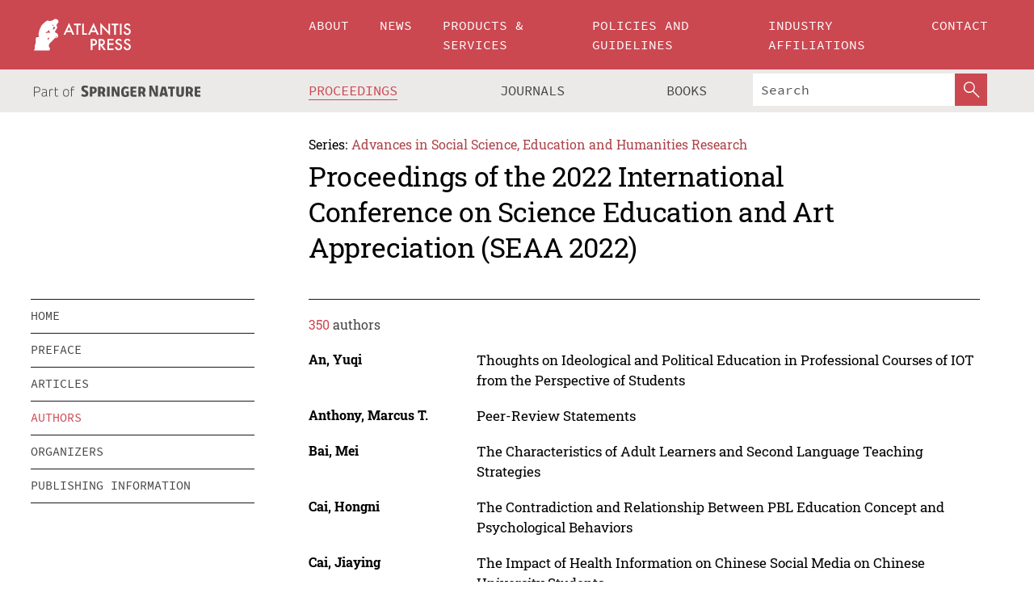

--- FILE ---
content_type: text/html;charset=utf-8
request_url: https://www.atlantis-press.com/proceedings/seaa-22/authors
body_size: 8021
content:
<!DOCTYPE html>
<html lang="en" xml:lang="en" >
	<head>
		<meta charset="utf-8" />
		<meta http-equiv="x-ua-compatible" content="ie=edge">
		<title>Proceedings of the 2022 International Conference on Science Education and Art Appreciation (SEAA 2022) - Authors | Atlantis Press</title>
		
		<meta name="google-site-verification" content="KbXqECmkG4u41SPnOg7xKarpOc1__nxmSFJD8O-ETRg">
		<meta name="google-site-verification" content="esf3zRvZW3DUm6rnNPeP5zLkXwngJ7yCxdrjPBsC_Cs" />
        <meta name="google-site-verification" content="q42GV0Ck9Ue1ZO-kKDK1k1puTvDHwKW978q5P94tsHA" />
		<meta name="viewport" content="width=device-width, initial-scale=1">
		<link rel="stylesheet" href="/css/v1.0-5381-g2c595e51a/icons.css">
		<link rel="stylesheet" href="/css/v1.0-5381-g2c595e51a/bundle.css">
		<script>
			(function(w,d,s,l,i) {
			    w[l]=w[l]||[];
			    w[l].push({
			    'gtm.start':new Date().getTime(),event:'gtm.js'
			    });
			    var f=d.getElementsByTagName(s)[0],
					j=d.createElement(s),dl=l!='dataLayer'?'&l='+l:'';
			    j.async=true;
			    j.src='https://www.googletagmanager.com/gtm.js?id='+i+dl;
			    f.parentNode.insertBefore(j,f);
			})
			(window,document,'script','dataLayer','GTM-M97PJDV');
		</script>
		<script type="text/javascript">
			function CURRENT_YEAR() { return 2026; }
			var globals = (function(w){
				var globals = {"env":"production","version":"v1.0-5381-g2c595e51a","features":["alerts","notifications","remove-crossref-messages-from-inbox","277--trend-md-tracking-code","315--proceedings-proposal-reminders","67--counter-compliance-logging","441--measurements"]};
				globals.isFeatureEnabled = function(f) { return globals.features.indexOf(f) >= 0; };
				return w.globals = globals;
			})(window);
		</script>
	</head>
	<body>
		<noscript><iframe src="https://www.googletagmanager.com/ns.html?id=GTM-M97PJDV"
		height="0" width="0" style="display:none;visibility:hidden"></iframe></noscript>
		<div><div><div id="clientsidecomponent-0"><div class="src-layouts-Header-container maxWidth src-layouts-Header-main" role="banner"><div class="src-layouts-Header-containerInner maxWidthInner"><a id="logo" href="/" class="src-layouts-Header-logo"><img class="src-layouts-Header-logoImage" src="/images/atlantis-press.svg" title="Atlantis Press" alt="Atlantis Press Logo" width="120" height="40"/></a></div></div><div class="src-layouts-Header-menuSecondary src-layouts-Header-menuContainer maxWidth"><div class="src-layouts-Header-menuContainerInner maxWidthInner"><div class="src-layouts-Header-snLogoImageContainer" role="complementary"><img class="src-layouts-Header-snLogo" alt="Part of Springer Nature" title="Atlantis Press is Part of Springer Nature" src="/images/part-of-springer-nature.svg"/></div><nav class="src-layouts-Header-submenuContainer src-layouts-Header-submenuSecondary" style="margin-top:0" role="navigation" aria-label="SecondaryNavigation"><ul class="src-layouts-Header-submenu"><li class="src-layouts-Header-submenuItem"><a class="src-layouts-Header-submenuLink src-layouts-Header-isActive" href="/proceedings"><span class="">Proceedings</span></a></li><li class="src-layouts-Header-submenuItem"><a class="src-layouts-Header-submenuLink" href="/journals"><span class="">Journals</span></a></li><li class="src-layouts-Header-submenuItem"><a class="src-layouts-Header-submenuLink" href="/books"><span class="">Books</span></a></li></ul><div class="src-layouts-Header-searchMobileInner"><form class="src-layouts-Header-search" action="/search" method="get"><input type="search" class="src-layouts-Header-searchBox" name="q" placeholder="Search" aria-label="Search"/><button type="submit" class="src-layouts-Header-searchButton" aria-label="SearchButton"><img style="width:20px;height:20px;display:block;margin:2px 5px" src="/images/loupe.svg" alt="Search Button Icon" width="20" height="20"/></button></form></div></nav></div></div></div></div><div id="contentContainer" role="main"><div class="src-components-container maxWidth"><div class="src-components-containerInner content maxWidthInner"><div id="contentTitleSidebar" class="src-components-titleSidebar"></div><div id="contentTitle" class="src-components-titleMain"><div class="src-components-padder pageTitle"><div><div class="src-components-series"><div><span class="src-components-seriesLabel">Series:</span><a href="/proceedings/series/assehr" class="src-components-seriesLink">Advances in Social Science, Education and Humanities Research</a></div></div><p class="src-components-proceedingsTitle">Proceedings of the 2022 International Conference on Science Education and Art Appreciation (SEAA 2022)</p></div></div></div><div id="sidebar" class="src-components-bodySidebar"><div id="clientsidecomponent-1"><nav id="stickyNav" class="subnav"><ul><li><a href="/proceedings/seaa-22">home</a></li><li><a href="/proceedings/seaa-22/preface">preface</a></li><li><a href="/proceedings/seaa-22/articles">articles</a></li><li><a href="/proceedings/seaa-22/authors">authors</a></li><li><a href="/proceedings/seaa-22/people">organizers</a></li><li><a href="/proceedings/seaa-22/publishing">publishing information</a></li></ul></nav></div></div><div id="contentPage" class="src-components-bodyMain"><div class="src-components-padder"><div class="src-components-withBorder"><div class="src-components-counter"><span class="src-components-counterCount">350</span> authors</div><dl class="src-components-metaList"><dt class="src-components-metaLabel">An, Yuqi</dt><dd class="src-components-metaDefinition"><a href="/proceedings/seaa-22/125976961">Thoughts on Ideological and Political Education in Professional Courses of IOT from the Perspective of Students</a></dd><dt class="src-components-metaLabel">Anthony, Marcus T.</dt><dd class="src-components-metaDefinition"><a href="/proceedings/seaa-22/125976946">Peer-Review Statements</a></dd><dt class="src-components-metaLabel">Bai, Mei</dt><dd class="src-components-metaDefinition"><a href="/proceedings/seaa-22/125976980">The Characteristics of Adult Learners and Second Language Teaching Strategies</a></dd><dt class="src-components-metaLabel">Cai, Hongni</dt><dd class="src-components-metaDefinition"><a href="/proceedings/seaa-22/125976907">The Contradiction and Relationship Between PBL Education Concept and Psychological Behaviors</a></dd><dt class="src-components-metaLabel">Cai, Jiaying</dt><dd class="src-components-metaDefinition"><a href="/proceedings/seaa-22/125976987">The Impact of Health Information on Chinese Social Media on Chinese University Students</a></dd><dt class="src-components-metaLabel">Cai, Xutao</dt><dd class="src-components-metaDefinition"><a href="/proceedings/seaa-22/125976844">Research on the Cultivation of Professional Command Ability of Officer Students in Military Colleges</a></dd><dt class="src-components-metaLabel">Cao, Yan</dt><dd class="src-components-metaDefinition"><a href="/proceedings/seaa-22/125976948">Research on the Reconstruction and Practice of Teaching Content Based on Post</a></dd><dt class="src-components-metaLabel">Cao, Yan</dt><dd class="src-components-metaDefinition"><a href="/proceedings/seaa-22/125976844">Research on the Cultivation of Professional Command Ability of Officer Students in Military Colleges</a></dd><dt class="src-components-metaLabel">Cao, Yilu</dt><dd class="src-components-metaDefinition"><a href="/proceedings/seaa-22/125976804">Analyzing the Efficiency of Online Education for Chinese Junior High School Students</a></dd><dt class="src-components-metaLabel">Cao, Zhihao</dt><dd class="src-components-metaDefinition"><a href="/proceedings/seaa-22/125976812">Research on Hybrid Teaching of Computer Composition Principle Based on Engineering Education Certification</a></dd><dt class="src-components-metaLabel">Chen, Biqing</dt><dd class="src-components-metaDefinition"><a href="/proceedings/seaa-22/125976893">Exploring the Influential Factors of Chinese Teenagers’ Privacy Disclosure on Social Media</a></dd><dt class="src-components-metaLabel">Chen, Chengqin</dt><dd class="src-components-metaDefinition"><a href="/proceedings/seaa-22/125976898">Research on the Ideological and Political Construction of the “Civil Engineering Materials” Course Under the Background of First-Class Undergraduate Course Construction</a></dd><dt class="src-components-metaLabel">Chen, Hao</dt><dd class="src-components-metaDefinition"><a href="/proceedings/seaa-22/125976836">“Salt God”: A National Opera for Ordinary Working People</a></dd><dt class="src-components-metaLabel">Chen, Jiayong</dt><dd class="src-components-metaDefinition"><a href="/proceedings/seaa-22/125976833">Analysis of Hot Spots and Trends of Smart City Research in China Based on Bibliometrics</a></dd><dt class="src-components-metaLabel">Chen, Junyi</dt><dd class="src-components-metaDefinition"><a href="/proceedings/seaa-22/125976902">Set-Size Effects in Visual Search Tasks</a></dd><dt class="src-components-metaLabel">Chen, Qianxue</dt><dd class="src-components-metaDefinition"><a href="/proceedings/seaa-22/125976893">Exploring the Influential Factors of Chinese Teenagers’ Privacy Disclosure on Social Media</a></dd><dt class="src-components-metaLabel">Chen, Siqi</dt><dd class="src-components-metaDefinition"><a href="/proceedings/seaa-22/125976915">Study on the Communication Effect of Disneyland Lina Bell’s Image Among University Students in Shanghai</a></dd><dt class="src-components-metaLabel">Chen, Tianyue</dt><dd class="src-components-metaDefinition"><a href="/proceedings/seaa-22/125976839">A Study on the Brand Culture of Avant-Garde Clothing with Yohji Yamamoto as an Example</a></dd><dt class="src-components-metaLabel">Chen, Xiangru</dt><dd class="src-components-metaDefinition"><a href="/proceedings/seaa-22/125976965">The Research Summary of Promoting Twelve-Year Compulsory Education in China</a></dd><dt class="src-components-metaLabel">Chen, Xiaodan</dt><dd class="src-components-metaDefinition"><a href="/proceedings/seaa-22/125976842">Research on the Cultivation of Computer Network Technology Professionals Based on Huawei Certification in the Context of the Greater Bay Area</a></dd><dt class="src-components-metaLabel">Chen, Xiaoxiao</dt><dd class="src-components-metaDefinition"><a href="/proceedings/seaa-22/125976828">Analysis of Advertisement Strategies and Effectiveness Oatly as a Case Study</a></dd><dt class="src-components-metaLabel">Chen, Xiaoyi</dt><dd class="src-components-metaDefinition"><a href="/proceedings/seaa-22/125976971">The Application of PBL in TESOL Education</a></dd><dt class="src-components-metaLabel">Chen, Xuechao</dt><dd class="src-components-metaDefinition"><a href="/proceedings/seaa-22/125976944">The Influences of Embodied Experience on Social Presence of Chinese University Students’ Online Learning</a></dd><dt class="src-components-metaLabel">Chen, Xumin</dt><dd class="src-components-metaDefinition"><a href="/proceedings/seaa-22/125976921">Comparative Analysis of Disney+ and Netflix in Post-covid19 Era</a></dd><dt class="src-components-metaLabel">Chen, Yaowu</dt><dd class="src-components-metaDefinition"><a href="/proceedings/seaa-22/125976931">New College Entrance Examination Reform in the Zhejiang Province of China</a></dd><dt class="src-components-metaLabel">Chen, You</dt><dd class="src-components-metaDefinition"><a href="/proceedings/seaa-22/125976805">A Study on the Construction and Practice of the Online Course of the History of English Language Education Based on the Superstar Fanya Platform</a></dd><dt class="src-components-metaLabel">Chen, Yuanxue</dt><dd class="src-components-metaDefinition"><a href="/proceedings/seaa-22/125976957">The Implication of PBL: English Teaching in Primary Schools of China</a></dd><dt class="src-components-metaLabel">Chen, Zheyu</dt><dd class="src-components-metaDefinition"><a href="/proceedings/seaa-22/125976917">The Research on Chinese College Students’ View on the Information Cocoons on Douyin</a></dd><dt class="src-components-metaLabel">Chen, Zijun</dt><dd class="src-components-metaDefinition"><a href="/proceedings/seaa-22/125976947">How Social Media Promote Sex Education Among Chinese Teenagers</a></dd><dt class="src-components-metaLabel">Cheng, Daoyi</dt><dd class="src-components-metaDefinition"><a href="/proceedings/seaa-22/125976918">Study on Film Culture Under the Perspective of Social Class</a></dd><dt class="src-components-metaLabel">Cheng, Ruiyi</dt><dd class="src-components-metaDefinition"><a href="/proceedings/seaa-22/125976888">Identify the Reasons of Students’ Choices for Majors and Courses</a></dd><dt class="src-components-metaLabel">Cheng, Xietao</dt><dd class="src-components-metaDefinition"><a href="/proceedings/seaa-22/125976866">Reasonable Construction and Legal Regulation of Interpretable Mechanism of Educational Artificial Intelligence Algorithms</a></dd><dt class="src-components-metaLabel">Chu, Zihan</dt><dd class="src-components-metaDefinition"><a href="/proceedings/seaa-22/125976971">The Application of PBL in TESOL Education</a></dd><dt class="src-components-metaLabel">Cui, Xinyu</dt><dd class="src-components-metaDefinition"><a href="/proceedings/seaa-22/125976848">The Influence of Wechat Article Advertisement on Consumers’ Purchase Intention on Wechat Public Platform</a></dd><dt class="src-components-metaLabel">Dai, Humin</dt><dd class="src-components-metaDefinition"><a href="/proceedings/seaa-22/125976855">Research on the Construction of Teaching Standards for Undergraduate Vocational Education of NC Technology Specialty Group</a></dd><dt class="src-components-metaLabel">Dai, Jiaqi</dt><dd class="src-components-metaDefinition"><a href="/proceedings/seaa-22/125976892">Leading Professional Learning Communities to Support University Teachers’ Continuing Professional Development: Possibilities and Challenges in China</a></dd><dt class="src-components-metaLabel">Dai, Ni</dt><dd class="src-components-metaDefinition"><a href="/proceedings/seaa-22/125976856">Research on Sustainable Utilization of Major Sports Venues After Competition</a></dd><dt class="src-components-metaLabel">Deng, Mingyue</dt><dd class="src-components-metaDefinition"><a href="/proceedings/seaa-22/125976958">The Treatments for Attention-Deficit/Hyperactivity Disorder in Different Age Groups</a></dd><dt class="src-components-metaLabel">Ding, Xiaoshu</dt><dd class="src-components-metaDefinition"><a href="/proceedings/seaa-22/125976891">A Comparison Study of Education for the Disabled Between China and the UK</a></dd><dt class="src-components-metaLabel">Dong, Anwen</dt><dd class="src-components-metaDefinition"><a href="/proceedings/seaa-22/125976960">Gucci Digital Fashion Marketing Activity and Branding Analysis</a></dd><dt class="src-components-metaLabel">Dong, Jian</dt><dd class="src-components-metaDefinition"><a href="/proceedings/seaa-22/125976878">The Path Research on Party History Learning and Education in Colleges in the New Media Era</a></dd><dt class="src-components-metaLabel">Dong, Yinuo</dt><dd class="src-components-metaDefinition"><a href="/proceedings/seaa-22/125976807">Research on English Translation Strategies of Culture-Loaded Words from the Perspective of Cross-Cultural Communication-Taking “A Bite of China I” as an Example</a></dd><dt class="src-components-metaLabel">Dong, Zhou</dt><dd class="src-components-metaDefinition"><a href="/proceedings/seaa-22/125976800">Developing an Intelligent Monitoring System for Physical Education Classes in the Context of 5G and Big Data</a></dd><dt class="src-components-metaLabel">Fan, Jinhe</dt><dd class="src-components-metaDefinition"><a href="/proceedings/seaa-22/125976983">The Advantages and Disadvantages of Universal Pictures IP Entering the Chinese Market</a></dd><dt class="src-components-metaLabel">Fan, Ling</dt><dd class="src-components-metaDefinition"><a href="/proceedings/seaa-22/125976934">How College Counselors Can Manage Classes Effectively</a></dd><dt class="src-components-metaLabel">Fan, Ruiqi</dt><dd class="src-components-metaDefinition"><a href="/proceedings/seaa-22/125976863">The Impact of TikTok Short Videos on Anxiety Level of Juveniles in Shenzhen China</a></dd><dt class="src-components-metaLabel">Fan, Xiaoxi</dt><dd class="src-components-metaDefinition"><a href="/proceedings/seaa-22/125976860">Exploration and Practice of Art Experimental Teaching System in Comprehensive Universities in the Context of “New Liberal Arts” Construction: A Case Study of the Arts College of Sichuan University</a></dd><dt class="src-components-metaLabel">Fan, Yangcai</dt><dd class="src-components-metaDefinition"><a href="/proceedings/seaa-22/125976916">Mixed Guidance Mode of Undergraduate Thesis Based on Internet Plus</a></dd><dt class="src-components-metaLabel">Fan, Yawen</dt><dd class="src-components-metaDefinition"><a href="/proceedings/seaa-22/125976869">The Research on the Influence of American Horror Films upon Chinese People</a></dd><dt class="src-components-metaLabel">Fang, Zhengyang</dt><dd class="src-components-metaDefinition"><a href="/proceedings/seaa-22/125976897">Optimization of China ASEAN Cross-Border E-Commerce Development Path Under the Background of RCEP in the Post Epidemic Era</a></dd><dt class="src-components-metaLabel">Feng, Kexin</dt><dd class="src-components-metaDefinition"><a href="/proceedings/seaa-22/125976816">Current Status and Trends of Blended Learning in Higher Education</a></dd><dt class="src-components-metaLabel">Feng, Xinzhe</dt><dd class="src-components-metaDefinition"><a href="/proceedings/seaa-22/125976953">Research of Online Discussion Among College Students in Xi’an China in the Context of COVID-19</a></dd><dt class="src-components-metaLabel">Fu, Bing</dt><dd class="src-components-metaDefinition"><a href="/proceedings/seaa-22/125976896">Application and Exploration of Virtual and Augmented Reality Technology in the Practical Teaching of Art Brokerage in Higher Vocational Colleges</a></dd><dt class="src-components-metaLabel">Fu, Kun</dt><dd class="src-components-metaDefinition"><a href="/proceedings/seaa-22/125976903">Research on Minimalism in Interface Design Based on Gestalt Psychology</a></dd><dt class="src-components-metaLabel">Fu, Yunxia</dt><dd class="src-components-metaDefinition"><a href="/proceedings/seaa-22/125976837">Research on the Research Teaching Practice of “Pedagogy Principle” Under the Background of Normal Professional Certification</a></dd><dt class="src-components-metaLabel">Gao, Bo</dt><dd class="src-components-metaDefinition"><a href="/proceedings/seaa-22/125976956">On the Psychological Characteristics of Hearing Impaired Children and the Design of Rehabilitation Training Products from the Perspective of Metacognitive Theory</a></dd><dt class="src-components-metaLabel">Gao, Jiaqi</dt><dd class="src-components-metaDefinition"><a href="/proceedings/seaa-22/125976819">The Research on Chinese Consumers’ Acceptance of Oversized Style Advertising</a></dd><dt class="src-components-metaLabel">Gao, Jiarui</dt><dd class="src-components-metaDefinition"><a href="/proceedings/seaa-22/125976888">Identify the Reasons of Students’ Choices for Majors and Courses</a></dd><dt class="src-components-metaLabel">Gao, Min</dt><dd class="src-components-metaDefinition"><a href="/proceedings/seaa-22/125976926">The Development Dilemma and Breakthrough of Chinese Rural Teachers from the Perspective of Rural Revitalization</a></dd><dt class="src-components-metaLabel">Gao, Xiaowei</dt><dd class="src-components-metaDefinition"><a href="/proceedings/seaa-22/125976867">Construction and Operation of Digital Full-Link Model of Major Sports Events</a></dd><dt class="src-components-metaLabel">Gao, Yijia</dt><dd class="src-components-metaDefinition"><a href="/proceedings/seaa-22/125976902">Set-Size Effects in Visual Search Tasks</a></dd><dt class="src-components-metaLabel">Gao, Yu</dt><dd class="src-components-metaDefinition"><a href="/proceedings/seaa-22/125976843">Analysis of Research Hotspots of Cognitive Load from the Perspective of Product Design Based on Measurement System, Cause Analysis, and Regulation Strategy</a></dd><dt class="src-components-metaLabel">Gou, Xinyue</dt><dd class="src-components-metaDefinition"><a href="/proceedings/seaa-22/125976991">Non-conformist Visions of Chinese Female Queers: Locating Emotional Appealing in Chinese Lesbian Movies Small Talk (2016) and Intimates (1997)</a></dd><dt class="src-components-metaLabel">Gu, Tian</dt><dd class="src-components-metaDefinition"><a href="/proceedings/seaa-22/125976973">The Research on the Online Videos About Sex Education in China</a></dd><dt class="src-components-metaLabel">Guan, Hongwei</dt><dd class="src-components-metaDefinition"><a href="/proceedings/seaa-22/125976813">Analysis and Reflection on Chinese Education Under the Double Reduction Policy</a></dd><dt class="src-components-metaLabel">Guan, Xiaohui</dt><dd class="src-components-metaDefinition"><a href="/proceedings/seaa-22/125976961">Thoughts on Ideological and Political Education in Professional Courses of IOT from the Perspective of Students</a></dd><dt class="src-components-metaLabel">Guo, Jingxiao</dt><dd class="src-components-metaDefinition"><a href="/proceedings/seaa-22/125976820">A Study on TPACK Structural Characteristics and the Effects of Community of Practice for College English Teachers</a></dd><dt class="src-components-metaLabel">Guo, Kejing</dt><dd class="src-components-metaDefinition"><a href="/proceedings/seaa-22/125976978">The Effects of Color Noises on Attention</a></dd><dt class="src-components-metaLabel">Guo, Xingxiang</dt><dd class="src-components-metaDefinition"><a href="/proceedings/seaa-22/125976844">Research on the Cultivation of Professional Command Ability of Officer Students in Military Colleges</a></dd><dt class="src-components-metaLabel">Guo, Yixuan</dt><dd class="src-components-metaDefinition"><a href="/proceedings/seaa-22/125976966">Analysing English Writing Anxiety Among Junior High School Students</a></dd><dt class="src-components-metaLabel">Guo, Zijing</dt><dd class="src-components-metaDefinition"><a href="/proceedings/seaa-22/125976802">The Challenges and Dilemmas of Vocational Education in China</a></dd><dt class="src-components-metaLabel">Han, Yijiu</dt><dd class="src-components-metaDefinition"><a href="/proceedings/seaa-22/125976938">Development of Vocational Education in Contemporary China: New Trends and New Dilemmas</a></dd><dt class="src-components-metaLabel">Hao, Wenhui</dt><dd class="src-components-metaDefinition"><a href="/proceedings/seaa-22/125976900">A Study on the Practical Path of Ideological and Political Education in Military English Curriculum</a></dd><dt class="src-components-metaLabel">Hou, Yanyan</dt><dd class="src-components-metaDefinition"><a href="/proceedings/seaa-22/125976812">Research on Hybrid Teaching of Computer Composition Principle Based on Engineering Education Certification</a></dd><dt class="src-components-metaLabel">Hu, Jinglian</dt><dd class="src-components-metaDefinition"><a href="/proceedings/seaa-22/125976823">Research on the Construction of Big Data Information Platform for Party Building in Private Universities</a></dd><dt class="src-components-metaLabel">Hu, Xiaoen</dt><dd class="src-components-metaDefinition"><a href="/proceedings/seaa-22/125976907">The Contradiction and Relationship Between PBL Education Concept and Psychological Behaviors</a></dd><dt class="src-components-metaLabel">Hu, Xiaoxuan</dt><dd class="src-components-metaDefinition"><a href="/proceedings/seaa-22/125976841">The Influence of Traditional Chinese Aesthetics of Modern Brand Design</a></dd><dt class="src-components-metaLabel">Hu, Xiaoyue</dt><dd class="src-components-metaDefinition"><a href="/proceedings/seaa-22/125976855">Research on the Construction of Teaching Standards for Undergraduate Vocational Education of NC Technology Specialty Group</a></dd><dt class="src-components-metaLabel">Hu, Yang</dt><dd class="src-components-metaDefinition"><a href="/proceedings/seaa-22/125976799">The Research on the Plight of Chinese Mobile Game Development and the Development Direction in Future</a></dd><dt class="src-components-metaLabel">Hu, Yueying</dt><dd class="src-components-metaDefinition"><a href="/proceedings/seaa-22/125976938">Development of Vocational Education in Contemporary China: New Trends and New Dilemmas</a></dd><dt class="src-components-metaLabel">Hua, Tianyi</dt><dd class="src-components-metaDefinition"><a href="/proceedings/seaa-22/125976904">What are Factors Affecting Consumer Behavior</a></dd><dt class="src-components-metaLabel">Huang, Chongfu</dt><dd class="src-components-metaDefinition"><a href="/proceedings/seaa-22/125976811">Reconstruction of the Practical Teaching System in Higher Vocational Education Based on the Background of “Double High-Levels” Plan</a></dd><dt class="src-components-metaLabel">Huang, Guanlin</dt><dd class="src-components-metaDefinition"><a href="/proceedings/seaa-22/125976871">Research on the Teaching Application of Applied Mathematics in Higher Vocational Colleges Based on the Internet Environment</a></dd><dt class="src-components-metaLabel">Huang, Jingde</dt><dd class="src-components-metaDefinition"><a href="/proceedings/seaa-22/125976806">Research on the Application of Standard Collaboration Method During Network Course Construction</a></dd><dt class="src-components-metaLabel">Huang, Qing</dt><dd class="src-components-metaDefinition"><a href="/proceedings/seaa-22/125976928">Strategies to Transform Introverted Students into Better Public Speakers: A Case Study</a></dd><dt class="src-components-metaLabel">Huang, Qing</dt><dd class="src-components-metaDefinition"><a href="/proceedings/seaa-22/125976872">A Passage to Self-driven All-Round Students: Projected-Based Learning</a></dd><dt class="src-components-metaLabel">Huang, Ruitian</dt><dd class="src-components-metaDefinition"><a href="/proceedings/seaa-22/125976957">The Implication of PBL: English Teaching in Primary Schools of China</a></dd><dt class="src-components-metaLabel">Huang, Xiaowen</dt><dd class="src-components-metaDefinition"><a href="/proceedings/seaa-22/125976989">Research on the Path of Integrating Ideological and Political Education Elements into E-Commerce Courses</a></dd><dt class="src-components-metaLabel">Huang, Yiling</dt><dd class="src-components-metaDefinition"><a href="/proceedings/seaa-22/125976831">Research on Gender Decoding of Stand-Up Comedy in Chinese Network Communication</a></dd><dt class="src-components-metaLabel">Huang, Yusi</dt><dd class="src-components-metaDefinition"><a href="/proceedings/seaa-22/125976938">Development of Vocational Education in Contemporary China: New Trends and New Dilemmas</a></dd><dt class="src-components-metaLabel">Huang, Ziling</dt><dd class="src-components-metaDefinition"><a href="/proceedings/seaa-22/125976983">The Advantages and Disadvantages of Universal Pictures IP Entering the Chinese Market</a></dd><dt class="src-components-metaLabel">Huang, Zixuan</dt><dd class="src-components-metaDefinition"><a href="/proceedings/seaa-22/125976940">Research on Chinese Film and Television Export in Recent Years and Development Recommendations</a></dd><dt class="src-components-metaLabel">Huang, Ziying</dt><dd class="src-components-metaDefinition"><a href="/proceedings/seaa-22/125976862">Exploring Effective Teaching Strategies for Business English Beginners</a></dd><dt class="src-components-metaLabel">Huo, Wen</dt><dd class="src-components-metaDefinition"><a href="/proceedings/seaa-22/125976942">A Multimodal Study on Image Metaphor in Cartoon Image Paintings – A Case Study of the Artistic Creation of the “New Cartoon Generation” in China</a></dd><dt class="src-components-metaLabel">Ji, Qingyuan</dt><dd class="src-components-metaDefinition"><a href="/proceedings/seaa-22/125976943">The Research on the Influence of Transnational Relations in Video Social Media Upon Chinese Young Audiences’ Understanding of Multiculturalism</a></dd><dt class="src-components-metaLabel">Jian, Rongjie</dt><dd class="src-components-metaDefinition"><a href="/proceedings/seaa-22/125976970">Problem-Based Learning in Chinese K-9 Mathematics Education</a></dd><dt class="src-components-metaLabel">Jiang, Kunling</dt><dd class="src-components-metaDefinition"><a href="/proceedings/seaa-22/125976853">Inquiry Teaching Design of Plant Tissue Culture Experiments in Secondary Vocational Education</a></dd><dt class="src-components-metaLabel">Jin, Mengqi</dt><dd class="src-components-metaDefinition"><a href="/proceedings/seaa-22/125976870">The Influence of PBL on Students’ Critical Thinking in Undergraduate English Teaching</a></dd><dt class="src-components-metaLabel">Jin, Yanran</dt><dd class="src-components-metaDefinition"><a href="/proceedings/seaa-22/125976867">Construction and Operation of Digital Full-Link Model of Major Sports Events</a></dd><dt class="src-components-metaLabel">Juanatas, Ronaldo</dt><dd class="src-components-metaDefinition"><a href="/proceedings/seaa-22/125976897">Optimization of China ASEAN Cross-Border E-Commerce Development Path Under the Background of RCEP in the Post Epidemic Era</a></dd></dl><ul class="src-components-Search-list"><li class="src-components-Search-item"></li><li class="src-components-Search-item"><a class="src-components-Search-itemLink src-components-Search-active" href="/proceedings/seaa-22/authors?page=1">1</a></li><li class="src-components-Search-item"><a class="src-components-Search-itemLink" href="/proceedings/seaa-22/authors?page=2">2</a></li><li class="src-components-Search-item"><a class="src-components-Search-itemLink" href="/proceedings/seaa-22/authors?page=3">3</a></li><li class="src-components-Search-item"><a class="src-components-Search-itemLink" href="/proceedings/seaa-22/authors?page=4">4</a></li><li class="src-components-Search-item"><a class="src-components-Search-itemLink" href="/proceedings/seaa-22/authors?page=2">&gt;</a></li></ul></div></div></div></div></div></div><footer id="footer" class="src-layouts-Footer-main" role="contentinfo"><div class="src-layouts-Footer-container maxWidth"><div class="src-layouts-Footer-containerInner maxWidthInner"><div class="src-layouts-Footer-about"><h2 class="src-layouts-Footer-titleMain"><a class="src-layouts-Footer-titleLink" href="/">Atlantis Press</a></h2><div class="src-layouts-Footer-aboutText"><p>Atlantis Press – now part of Springer Nature – is a professional publisher of scientific, technical &amp; medical (STM) proceedings, journals and books. We offer world-class services, fast turnaround times and personalised communication. The proceedings and journals on our platform are Open Access and generate millions of downloads every month.</p></div><div class="src-layouts-Footer-contact textContent"><div>For more information, please contact us at: <a href="mailto:contact@atlantis-press.com">contact@atlantis-press.com</a></div></div></div><div class="src-layouts-Footer-linkList"><a class="src-layouts-Footer-link" href="/proceedings"><span>Proceedings</span></a><a class="src-layouts-Footer-link" href="/journals"><span>Journals</span></a><a class="src-layouts-Footer-link" href="/books"><span>Books</span></a><a class="src-layouts-Footer-link" href="/policies"><span>Policies</span></a><button class="src-layouts-Footer-manageCookiesButton" data-cc-action="preferences">Manage Cookies/Do Not Sell My Info</button></div><div class="src-layouts-Footer-linkList"><a class="src-layouts-Footer-link" href="/about"><span>About</span></a><a class="src-layouts-Footer-link" href="/news"><span>News</span></a><a class="src-layouts-Footer-link" href="/contact"><span>Contact</span></a><a class="src-layouts-Footer-link" href="/search"><span>Search</span></a></div></div></div><div class="src-layouts-Footer-copyrightMenu maxWidth"><div class="src-layouts-Footer-copyrightMenuInner maxWidthInner"><div class="src-layouts-Footer-footerLeft">Copyright © 2006-2026 Atlantis Press – now part of Springer Nature</div><div class="src-layouts-Footer-footerRight"><div class="src-layouts-Footer-footerRightItem"><a class="src-layouts-Footer-smallLink" href="/">Home</a><a class="src-layouts-Footer-smallLink" href="/privacy-policy">Privacy Policy</a><a class="src-layouts-Footer-smallLink" href="/terms-of-use">Terms of use</a></div><div class="src-layouts-Footer-footerRightItem"><a target="_blank" class="src-components-social" title="Facebook" href="https://www.facebook.com/AtlantisPress/"><i class="icon-facebook-official"></i></a><a target="_blank" class="src-components-social" title="Twitter" href="https://twitter.com/prmarketingAP"><i class="icon-twitter"></i></a><a target="_blank" class="src-components-social" title="LinkedIn" href="https://www.linkedin.com/company/atlantis-press/"><i class="icon-linkedin-squared"></i></a></div></div></div></div></footer></div>
		
		<script src="/js/v1.0-5381-g2c595e51a/bundle.js"></script>
		<script>SystemJS.import('main').then(function(main) {main.createClientSideComponents([{"id":"clientsidecomponent-0","module":"layouts/Header","componentClass":"default","props":{"currentPath":"/proceedings/seaa-22/authors"}},{"id":"clientsidecomponent-1","module":"components/Nav","componentClass":"SubNav","props":{"id":"proceedingsNav","items":[{"link":{"title":"home","href":"/proceedings/seaa-22"}},{"link":{"title":"preface","href":"/proceedings/seaa-22/preface"}},{"link":{"title":"articles","href":"/proceedings/seaa-22/articles"}},{"link":{"title":"authors","href":"/proceedings/seaa-22/authors"}},{"link":{"title":"organizers","href":"/proceedings/seaa-22/people"}},{"link":{"title":"publishing information","href":"/proceedings/seaa-22/publishing"}}]}}])});</script>
		<!-- Global site tag (gtag.js) - Google Analytics -->
				<script async src="https://www.googletagmanager.com/gtag/js?id=UA-3203984-3"></script>
				<script type="text/plain" data-cc-script="C02">
					window.dataLayer = window.dataLayer || [];
					function gtag(){dataLayer.push(arguments);}
					gtag('js', new Date());
					gtag('config', 'UA-3203984-3');
				</script>
		
		<script>(function (w, d, id) {if (!d.documentElement) {return;}var t, rest, e, eTop, eHeight, isSticky, h = function () {var shouldBeSticky = isSticky;t = typeof w.pageXOffset !== "undefined" ? w.pageYOffset : ((d.compatMode || "") === "CSS1Compat") ? d.documentElement.scrollTop : d.body.scrollTop;if (typeof t !== "number") {return;}e = d.getElementById(id);if (!e) {return;}if (typeof eTop === "undefined") {eTop = (function (ptr) {var ret = 0;do {ret += ptr.offsetTop;} while (ptr = ptr.offsetParent);return ret;})(e);eHeight = e.offsetHeight;}if (d.documentElement.offsetWidth < 860) {shouldBeSticky = false;} else {shouldBeSticky = t > eTop && document.getElementById("contentPage").offsetHeight > eHeight + 10;}if (!isSticky && shouldBeSticky) {isSticky = true;e.setAttribute("data-w", e.style.width);e.setAttribute("data-pos", e.style.position);e.setAttribute("data-t", e.style.top);e.style.width = e.offsetWidth + "px";e.style.position = "fixed";} else if (isSticky && !shouldBeSticky) {isSticky = false;e.style.width = e.getAttribute("data-w");e.style.top = e.getAttribute("data-t");e.style.position = e.getAttribute("data-pos");}if (isSticky) {rest = d.documentElement.offsetHeight- d.getElementById("footer").offsetHeight- e.offsetHeight- t;if (rest < 0) {e.style.top = "" + rest + "px";} else if (e.style.top !== "0") {e.style.top = "0";}}};h();w.addEventListener("scroll", h);w.addEventListener("resize", h);w.addEventListener("orientationchange", h);})(window, document, "stickyNav");</script>
		
		<script>SystemJS.import('stats').then(function(stats) { stats.init(); })</script>
	</body>
</html>
